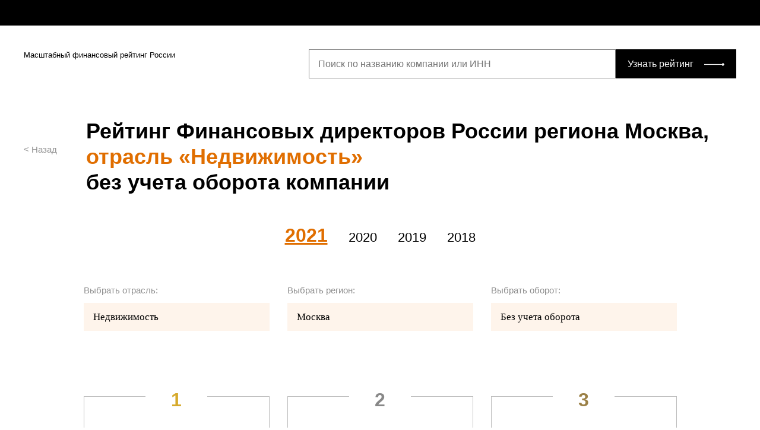

--- FILE ---
content_type: text/html; charset=UTF-8
request_url: https://rating.fd.ru/rating/index?industry=%D0%9D%D0%B5%D0%B4%D0%B2%D0%B8%D0%B6%D0%B8%D0%BC%D0%BE%D1%81%D1%82%D1%8C&region=%D0%9C%D0%BE%D1%81%D0%BA%D0%B2%D0%B0&page=1&ratingIndex=85&per-page=100
body_size: 9720
content:
<!DOCTYPE html>
<html lang="ru-RU">
<head>
    <meta charset="UTF-8"/>
    <meta charset="utf-8">
    <meta name="viewport" content="width=device-width, initial-scale=1, shrink-to-fit=no">
    <title>Рейтинг Финансовых директоров России региона Москва, отрасль «Недвижимость» без учета оборота компании</title>
    <link href="/css/vendor/owlcarousel/owl.carousel.min.css" rel="stylesheet">
<link href="/css/vendor/owlcarousel/owl.theme.default.min.css" rel="stylesheet">
<link href="/css/rating.scheme.css" rel="stylesheet">
<link href="/css/rx-login.css" rel="stylesheet">
<link href="/css/popup.css" rel="stylesheet">
<link href="/css/rating.main.css" rel="stylesheet">
<link href="/css/main-block.css?15062022" rel="stylesheet">    <meta name="csrf-param" content="_csrf">
<meta name="csrf-token" content="I4RjUW_hxipGkMd25TI_UE5poNs2zh6-MovFxfO5jbF6tFM8CpuDZzLWogy3QQhjHluZtBukbtV42K-nnuPEgA==">

    <script>
        var id2UserData = [];
    </script>

    <!-- Yandex.Metrika counter -->
    <script type="text/javascript">
        (function (m, e, t, r, i, k, a) {
            m[i] = m[i] || function () {
                (m[i].a = m[i].a || []).push(arguments)
            };
            m[i].l = 1 * new Date();
            k = e.createElement(t), a = e.getElementsByTagName(t)[0], k.async = 1, k.src = r, a.parentNode.insertBefore(k, a)
        })
        (window, document, "script", "https://mc.yandex.ru/metrika/tag.js", "ym");

        ym(694909, "init", {
            clickmap: true,
            trackLinks: true,
            accurateTrackBounce: true,
            webvisor: true
        });
    </script>

    <!-- start Google Analytics -->
    <script type="text/javascript">
        var _gaq = _gaq || [];
        _gaq.push(['_setAccount', 'UA-1199242-10']);
        _gaq.push(['_setDomainName', '.fd.ru']);
        _gaq.push(['_addOrganic', 'mail.ru', 'q']);
        _gaq.push(['_addOrganic', 'rambler.ru', 'words']);
        _gaq.push(['_addOrganic', 'nova.rambler.ru', 'query']);
        _gaq.push(['_addOrganic', 'nigma.ru', 's']);
        _gaq.push(['_addOrganic', 'blogs.yandex.ru', 'text']);
        _gaq.push(['_addOrganic', 'webalta.ru', 'q']);
        _gaq.push(['_addOrganic', 'aport.ru', 'r']);
        _gaq.push(['_addOrganic', 'akavita.by', 'z']);
        _gaq.push(['_addOrganic', 'meta.ua', 'q']);
        _gaq.push(['_addOrganic', 'bigmir.net', 'q']);
        _gaq.push(['_addOrganic', 'tut.by', 'query']);
        _gaq.push(['_addOrganic', 'all.by', 'query']);
        _gaq.push(['_addOrganic', 'i.ua', 'q']);
        _gaq.push(['_addOrganic', 'online.ua', 'q']);
        _gaq.push(['_addOrganic', 'a.ua', 's']);
        _gaq.push(['_addOrganic', 'ukr.net', 'search_query']);
        _gaq.push(['_addOrganic', 'search.com.ua', 'q']);
        _gaq.push(['_addOrganic', 'search.ua', 'query']);
        _gaq.push(['_addOrganic', 'poisk.ru', 'text']);
        _gaq.push(['_addOrganic', 'km.ru', 'sq']);
        _gaq.push(['_addOrganic', 'liveinternet.ru', 'ask']);
        _gaq.push(['_addOrganic', 'gogo.ru', 'q']);
        _gaq.push(['_addOrganic', 'gde.ru', 'keywords']);
        _gaq.push(['_addOrganic', 'quintura.ru', 'request']);
        _gaq.push(['_addOrganic', 'blogsearch.google.ru', 'q', true]);
        _gaq.push(['_addOrganic', 'google.com.ua', 'q', true]);
        _gaq.push(['_addOrganic', 'images.yandex.ru', 'q', true]);
        _gaq.push(['_addOrganic', 'poisk.ngs.ru', 'q']);
        _gaq.push(['_addOrganic', 'ru.yahoo.com', 'p']);
        _gaq.push(['_addOrganic', 'search.livetool.ru', 'text']);
        _gaq.push(['_addOrganic', 'search.qip.ru', 'query']);
        _gaq.push(['_addOrganic', 'search.ukr.net', 'search_query']);

        _gaq.push(['_trackPageview']);
        _gaq.push(['_trackPageLoadTime']);
        (function () {
            var ga = document.createElement('script');
            ga.type = 'text/javascript';
            ga.async = true;
            ga.src = ('https:' == document.location.protocol ? 'https://ssl' : 'http://www') + '.google-analytics.com/ga.js';
            var s = document.getElementsByTagName('script')[0];
            s.parentNode.insertBefore(ga, s);
        })();
    </script>
    <!-- finish Google Analytics -->
</head>
<body class="page__second">
    <header>
        <a href="/" class="logo__fa">Актион :: Финансы</a>
        <div class="action__container">
            <div class="header__menu" id="loginblock">
            </div>
        </div>
    </header>
    <div>
            <main>
        <div class="wrapper">
                                        <section class="section__header">
                    <a href="/" class="logo__fd">Масштабный финансовый рейтинг России</a>
                    <form class="form__searchrating" id="form__searchrating" action="/search" method="get">
                        <div class="search__rating">
                            <input type="search" name="search__rating" required placeholder="Поиск по названию компании или ИНН">
                            <button type="submit">Узнать рейтинг</button>
                        </div>
                    </form>
                </section>
                    </div>
        
<div class="jumbotron">
    <div class="wrapper">
        <div class="left__cell">
            <a class="back" href="/rating">&lt; Назад</a>            <h1 class="h2">Рейтинг Финансовых директоров России региона Москва, <span class='link__orange'>отрасль «Недвижимость»</span> без учета оборота компании</h1>
        </div>
        <form class="form__rating" method="get" autocomplete="off" action="/rating">
            <div class="rating__years">
                <nav class="rating__yearslist">
                                            <a class="active" href="/rating?year=2021">2021</a>                                            <a class="" href="/rating?year=2020">2020</a>                                            <a class="" href="/rating?year=2019">2019</a>                                            <a class="" href="/rating?year=2018">2018</a>                                    </nav>
                <input type="hidden" name="year" value="2021">
                <div class="rating__tabpanel" role="tabpanel">
                    
<div class="rating__filter">
    <label for="filter__dep">
        <span>Выбрать отрасль:</span>
        <input type="text" name="industry" id="filter__dep"
               value="Недвижимость" readonly>
        <ul>
                            <li><a href="">Все отрасли</a></li>
                            <li><a href="">Сельское хозяйство</a></li>
                            <li><a href="">Добыча полезных ископаемых</a></li>
                            <li><a href="">Производство и промышленность</a></li>
                            <li><a href="">Обеспечение электрической энергией, газом и паром</a></li>
                            <li><a href="">Водоснабжение и утилизации отходов</a></li>
                            <li><a href="">Строительство</a></li>
                            <li><a href="">Торговля оптовая и розничная</a></li>
                            <li><a href="">Транспорт</a></li>
                            <li><a href="">Гостиничный бизнес и общепит</a></li>
                            <li><a href="">Телекоммуникации и связь</a></li>
                            <li><a href="">Финансы и страхование</a></li>
                            <li><a href="">Недвижимость</a></li>
                            <li><a href="">Аудит, консалтинг, научная и техническая деятельность</a></li>
                            <li><a href="">Административная деятельность и дополнительные услуги</a></li>
                            <li><a href="">Государственное управление</a></li>
                            <li><a href="">Образование</a></li>
                            <li><a href="">Здравоохранение</a></li>
                            <li><a href="">Культура</a></li>
                            <li><a href="">Бытовые и прочие услуги</a></li>
                            <li><a href="">Домашние хозяйства</a></li>
                            <li><a href="">Деятельность международных организаций</a></li>
                    </ul>
    </label>
    <label for="filter__reg">
        <span>Выбрать регион:</span>
        <input type="text" name="region" id="filter__reg" value="Москва"
               readonly>
        <ul>
                            <li><a href="">Вся Россия</a></li>
                            <li><a href="">Алтайский край</a></li>
                            <li><a href="">Амурская область</a></li>
                            <li><a href="">Архангельская область</a></li>
                            <li><a href="">Астраханская область</a></li>
                            <li><a href="">Байконур</a></li>
                            <li><a href="">Белгородская область</a></li>
                            <li><a href="">Брянская область</a></li>
                            <li><a href="">Владимирская область</a></li>
                            <li><a href="">Волгоградская область</a></li>
                            <li><a href="">Вологодская область</a></li>
                            <li><a href="">Воронежская область</a></li>
                            <li><a href="">Еврейская автономная область</a></li>
                            <li><a href="">Забайкальский край</a></li>
                            <li><a href="">Ивановская область</a></li>
                            <li><a href="">Иркутская область</a></li>
                            <li><a href="">Кабардино-Балкарская Республика</a></li>
                            <li><a href="">Калининградская область</a></li>
                            <li><a href="">Калужская область</a></li>
                            <li><a href="">Камчатский край</a></li>
                            <li><a href="">Кемеровская область</a></li>
                            <li><a href="">Кировская область</a></li>
                            <li><a href="">Костромская область</a></li>
                            <li><a href="">Краснодарский край</a></li>
                            <li><a href="">Красноярский край</a></li>
                            <li><a href="">Курганская область</a></li>
                            <li><a href="">Курская область</a></li>
                            <li><a href="">Ленинградская область</a></li>
                            <li><a href="">Липецкая область</a></li>
                            <li><a href="">Магаданская область</a></li>
                            <li><a href="">Москва</a></li>
                            <li><a href="">Московская область</a></li>
                            <li><a href="">Мурманская область</a></li>
                            <li><a href="">Ненецкий автономный округ</a></li>
                            <li><a href="">Нижегородская область</a></li>
                            <li><a href="">Новгородская область</a></li>
                            <li><a href="">Новосибирская область</a></li>
                            <li><a href="">Омская область</a></li>
                            <li><a href="">Оренбургская область</a></li>
                            <li><a href="">Орловская область</a></li>
                            <li><a href="">Пензенская область</a></li>
                            <li><a href="">Пермский край</a></li>
                            <li><a href="">Приморский край</a></li>
                            <li><a href="">Псковская область</a></li>
                            <li><a href="">Республика Адыгея</a></li>
                            <li><a href="">Республика Алтай</a></li>
                            <li><a href="">Республика Башкортостан</a></li>
                            <li><a href="">Республика Бурятия</a></li>
                            <li><a href="">Республика Дагестан</a></li>
                            <li><a href="">Республика Ингушетия</a></li>
                            <li><a href="">Республика Калмыкия</a></li>
                            <li><a href="">Республика Карачаево-Черкесия</a></li>
                            <li><a href="">Республика Карелия</a></li>
                            <li><a href="">Республика Коми</a></li>
                            <li><a href="">Республика Крым</a></li>
                            <li><a href="">Республика Марий Эл</a></li>
                            <li><a href="">Республика Мордовия</a></li>
                            <li><a href="">Республика Саха (Якутия)</a></li>
                            <li><a href="">Республика Северная Осетия — Алания</a></li>
                            <li><a href="">Республика Татарстан</a></li>
                            <li><a href="">Республика Тыва</a></li>
                            <li><a href="">Республика Хакасия</a></li>
                            <li><a href="">Ростовская область</a></li>
                            <li><a href="">Рязанская область</a></li>
                            <li><a href="">Самарская область</a></li>
                            <li><a href="">Санкт-Петербург</a></li>
                            <li><a href="">Саратовская область</a></li>
                            <li><a href="">Сахалинская область</a></li>
                            <li><a href="">Свердловская область</a></li>
                            <li><a href="">Севастополь</a></li>
                            <li><a href="">Смоленская область</a></li>
                            <li><a href="">Ставропольский край</a></li>
                            <li><a href="">Тамбовская область</a></li>
                            <li><a href="">Тверская область</a></li>
                            <li><a href="">Томская область</a></li>
                            <li><a href="">Тульская область</a></li>
                            <li><a href="">Тюменская область</a></li>
                            <li><a href="">Удмуртская Республика</a></li>
                            <li><a href="">Ульяновская область</a></li>
                            <li><a href="">Хабаровский край</a></li>
                            <li><a href="">Ханты-Мансийский автономный округ Югра</a></li>
                            <li><a href="">Челябинская область</a></li>
                            <li><a href="">Чеченская республика</a></li>
                            <li><a href="">Чувашская Республика</a></li>
                            <li><a href="">Чукотский автономный округ</a></li>
                            <li><a href="">Ямало-Ненецкий автономный округ</a></li>
                            <li><a href="">Ярославская область</a></li>
                    </ul>
    </label>
    <label for="filter__ret">
        <span>Выбрать оборот:</span>
        <input type="text" name="balance" id="filter__ret" value="Без учета оборота"
               readonly>
        <ul>
                            <li><a href="">Без учета оборота</a></li>
                            <li><a href="">От 0 до 120 млн</a></li>
                            <li><a href="">От 120 до 800 млн</a></li>
                            <li><a href="">От 800 млн до 2 млрд</a></li>
                            <li><a href="">От 2 млрд до 50 млрд</a></li>
                            <li><a href="">От 50 млрд</a></li>
                    </ul>
    </label>
</div>
                    <div class="rating__result active" role="tab" id="2021">
                                                    
<div onclick="document.location.href='/rating/company/1157746314153';">
    <p class="rating__gold">1</p>
    <!--<p class="rating__delta">+25 666</p>-->
    <p class="rating__publish">Финансовый директор</p>
    <p class="rating__laureate">ООО "КАЛИНИНГРАДСКАЯ ГЕНЕРАЦИЯ"</p>
    <p class="rating__score">1075.2 баллов</p>
</div>
                                                    
<div onclick="document.location.href='/rating/company/1047796865380';">
    <p class="rating__silver">2</p>
    <!--<p class="rating__delta">+25 666</p>-->
    <p class="rating__publish">Финансовый директор</p>
    <p class="rating__laureate">ООО "СТ ТАУЭРС"</p>
    <p class="rating__score">1056.2 баллов</p>
</div>
                                                    
<div onclick="document.location.href='/rating/company/1137746017837';">
    <p class="rating__bronze">3</p>
    <!--<p class="rating__delta">+25 666</p>-->
    <p class="rating__publish">Финансовый директор</p>
    <p class="rating__laureate">ООО "РЕЗЕРВ"</p>
    <p class="rating__score">1040.2 баллов</p>
</div>
                                            </div>
                </div>
            </div>
        </form>
    </div>
</div>
<div class="wrapper">
    <ol class="ratinglist">
                    <li class="ratinglist__header">
                <span class="ratinglist_counter"></span>
                <picture class="ratinglist_image"></picture>
                <span class="ratinglist_company">Название компании</span>
                <span class="ratinglist_name">Участник</span>
                <span class="ratinglist_score">Баллы</span>
            </li>
                <li data-key="20923361">
<span class="ratinglist_counter" rating-index="1">1</span>
<picture class="ratinglist_image icon-tag_estate"></picture>
<a href="/rating/company/1157746314153" class="ratinglist_company">
    ООО "КАЛИНИНГРАДСКАЯ ГЕНЕРАЦИЯ"</a>
<span class="ratinglist_name">
    <samp>Финансовый директор</samp>
    <ins class="link__add">
        <a href="" data-target="popup__fio" data-ogrn="1157746314153">Добавить данные</a>
    </ins>
</span>
<span class="ratinglist_score">1075.2</span></li>
<li data-key="20835194">
<span class="ratinglist_counter" rating-index="2">2</span>
<picture class="ratinglist_image icon-tag_estate"></picture>
<a href="/rating/company/1047796865380" class="ratinglist_company">
    ООО "СТ ТАУЭРС"</a>
<span class="ratinglist_name">
    <samp>Финансовый директор</samp>
    <ins class="link__add">
        <a href="" data-target="popup__fio" data-ogrn="1047796865380">Добавить данные</a>
    </ins>
</span>
<span class="ratinglist_score">1056.2</span></li>
<li data-key="20820967">
<span class="ratinglist_counter" rating-index="3">3</span>
<picture class="ratinglist_image icon-tag_estate"></picture>
<a href="/rating/company/1137746017837" class="ratinglist_company">
    ООО "РЕЗЕРВ"</a>
<span class="ratinglist_name">
    <samp>Финансовый директор</samp>
    <ins class="link__add">
        <a href="" data-target="popup__fio" data-ogrn="1137746017837">Добавить данные</a>
    </ins>
</span>
<span class="ratinglist_score">1040.2</span></li>
<li data-key="20823844">
<span class="ratinglist_counter" rating-index="4">4</span>
<picture class="ratinglist_image icon-tag_estate"></picture>
<a href="/rating/company/1087746324929" class="ratinglist_company">
    ООО "ЭКОДОЛЬЕ ДЕВЕЛОПМЕНТ - СПЕЦИАЛИЗИРОВАННЫЙ ЗАСТРОЙЩИК"</a>
<span class="ratinglist_name">
    <samp>Финансовый директор</samp>
    <ins class="link__add">
        <a href="" data-target="popup__fio" data-ogrn="1087746324929">Добавить данные</a>
    </ins>
</span>
<span class="ratinglist_score">1040.2</span></li>
<li data-key="20821898">
<span class="ratinglist_counter" rating-index="5">5</span>
<picture class="ratinglist_image icon-tag_estate"></picture>
<a href="/rating/company/1127746365372" class="ratinglist_company">
    ООО "БРЮСОВ-ЭСТЕЙТ"</a>
<span class="ratinglist_name">
    <samp>Финансовый директор</samp>
    <ins class="link__add">
        <a href="" data-target="popup__fio" data-ogrn="1127746365372">Добавить данные</a>
    </ins>
</span>
<span class="ratinglist_score">1033.2</span></li>
<li data-key="20827511">
<span class="ratinglist_counter" rating-index="6">6</span>
<picture class="ratinglist_image icon-tag_estate"></picture>
<a href="/rating/company/1107746890987" class="ratinglist_company">
    АО "ЦЕНТР-ИНВЕСТ"</a>
<span class="ratinglist_name">
    <samp>Финансовый директор</samp>
    <ins class="link__add">
        <a href="" data-target="popup__fio" data-ogrn="1107746890987">Добавить данные</a>
    </ins>
</span>
<span class="ratinglist_score">1030.2</span></li>
<li data-key="20864480">
<span class="ratinglist_counter" rating-index="7">7</span>
<picture class="ratinglist_image icon-tag_estate"></picture>
<a href="/rating/company/1027709003211" class="ratinglist_company">
    ООО "ТЕОНА"</a>
<span class="ratinglist_name">
    <samp>Финансовый директор</samp>
    <ins class="link__add">
        <a href="" data-target="popup__fio" data-ogrn="1027709003211">Добавить данные</a>
    </ins>
</span>
<span class="ratinglist_score">1029.2</span></li>
<li data-key="20827403">
<span class="ratinglist_counter" rating-index="8">8</span>
<picture class="ratinglist_image icon-tag_estate"></picture>
<a href="/rating/company/1167746550817" class="ratinglist_company">
    ООО "АВРОРА РУС"</a>
<span class="ratinglist_name">
    <samp>Финансовый директор</samp>
    <ins class="link__add">
        <a href="" data-target="popup__fio" data-ogrn="1167746550817">Добавить данные</a>
    </ins>
</span>
<span class="ratinglist_score">1022.2</span></li>
<li data-key="21047376">
<span class="ratinglist_counter" rating-index="9">9</span>
<picture class="ratinglist_image icon-tag_estate"></picture>
<a href="/rating/company/1037703009057" class="ratinglist_company">
    ГУП ГОРОДА МОСКВЫ "ЦЕНТР-СИТИ"</a>
<span class="ratinglist_name">
    <samp>Скоркина Виктория Геннадьевна</samp>
    <ins class="link__add">
        <a href="" data-target="popup__fio" data-ogrn="1037703009057">Добавить данные</a>
    </ins>
</span>
<span class="ratinglist_score">1021.2</span></li>
<li data-key="20822968">
<span class="ratinglist_counter" rating-index="10">10</span>
<picture class="ratinglist_image icon-tag_estate"></picture>
<a href="/rating/company/1067746554281" class="ratinglist_company">
    ООО "ОРИОН"</a>
<span class="ratinglist_name">
    <samp>Финансовый директор</samp>
    <ins class="link__add">
        <a href="" data-target="popup__fio" data-ogrn="1067746554281">Добавить данные</a>
    </ins>
</span>
<span class="ratinglist_score">1021.2</span></li>
<ul class="pagination"><li class="prev disabled"><span>&laquo;</span></li>
<li class="strong"><a href="/rating/index?industry=%D0%9D%D0%B5%D0%B4%D0%B2%D0%B8%D0%B6%D0%B8%D0%BC%D0%BE%D1%81%D1%82%D1%8C&amp;region=%D0%9C%D0%BE%D1%81%D0%BA%D0%B2%D0%B0&amp;page=1&amp;ratingIndex=85&amp;per-page=10" data-page="0">1</a></li>
<li><a href="/rating/index?industry=%D0%9D%D0%B5%D0%B4%D0%B2%D0%B8%D0%B6%D0%B8%D0%BC%D0%BE%D1%81%D1%82%D1%8C&amp;region=%D0%9C%D0%BE%D1%81%D0%BA%D0%B2%D0%B0&amp;page=2&amp;ratingIndex=85&amp;per-page=10" data-page="1">2</a></li>
<li><a href="/rating/index?industry=%D0%9D%D0%B5%D0%B4%D0%B2%D0%B8%D0%B6%D0%B8%D0%BC%D0%BE%D1%81%D1%82%D1%8C&amp;region=%D0%9C%D0%BE%D1%81%D0%BA%D0%B2%D0%B0&amp;page=3&amp;ratingIndex=85&amp;per-page=10" data-page="2">3</a></li>
<li><a href="/rating/index?industry=%D0%9D%D0%B5%D0%B4%D0%B2%D0%B8%D0%B6%D0%B8%D0%BC%D0%BE%D1%81%D1%82%D1%8C&amp;region=%D0%9C%D0%BE%D1%81%D0%BA%D0%B2%D0%B0&amp;page=4&amp;ratingIndex=85&amp;per-page=10" data-page="3">4</a></li>
<li><a href="/rating/index?industry=%D0%9D%D0%B5%D0%B4%D0%B2%D0%B8%D0%B6%D0%B8%D0%BC%D0%BE%D1%81%D1%82%D1%8C&amp;region=%D0%9C%D0%BE%D1%81%D0%BA%D0%B2%D0%B0&amp;page=5&amp;ratingIndex=85&amp;per-page=10" data-page="4">5</a></li>
<li><a href="/rating/index?industry=%D0%9D%D0%B5%D0%B4%D0%B2%D0%B8%D0%B6%D0%B8%D0%BC%D0%BE%D1%81%D1%82%D1%8C&amp;region=%D0%9C%D0%BE%D1%81%D0%BA%D0%B2%D0%B0&amp;page=6&amp;ratingIndex=85&amp;per-page=10" data-page="5">6</a></li>
<li><a href="/rating/index?industry=%D0%9D%D0%B5%D0%B4%D0%B2%D0%B8%D0%B6%D0%B8%D0%BC%D0%BE%D1%81%D1%82%D1%8C&amp;region=%D0%9C%D0%BE%D1%81%D0%BA%D0%B2%D0%B0&amp;page=7&amp;ratingIndex=85&amp;per-page=10" data-page="6">7</a></li>
<li><a href="/rating/index?industry=%D0%9D%D0%B5%D0%B4%D0%B2%D0%B8%D0%B6%D0%B8%D0%BC%D0%BE%D1%81%D1%82%D1%8C&amp;region=%D0%9C%D0%BE%D1%81%D0%BA%D0%B2%D0%B0&amp;page=8&amp;ratingIndex=85&amp;per-page=10" data-page="7">8</a></li>
<li><a href="/rating/index?industry=%D0%9D%D0%B5%D0%B4%D0%B2%D0%B8%D0%B6%D0%B8%D0%BC%D0%BE%D1%81%D1%82%D1%8C&amp;region=%D0%9C%D0%BE%D1%81%D0%BA%D0%B2%D0%B0&amp;page=9&amp;ratingIndex=85&amp;per-page=10" data-page="8">9</a></li>
<li><a href="/rating/index?industry=%D0%9D%D0%B5%D0%B4%D0%B2%D0%B8%D0%B6%D0%B8%D0%BC%D0%BE%D1%81%D1%82%D1%8C&amp;region=%D0%9C%D0%BE%D1%81%D0%BA%D0%B2%D0%B0&amp;page=10&amp;ratingIndex=85&amp;per-page=10" data-page="9">10</a></li>
<li class="next"><a href="/rating/index?industry=%D0%9D%D0%B5%D0%B4%D0%B2%D0%B8%D0%B6%D0%B8%D0%BC%D0%BE%D1%81%D1%82%D1%8C&amp;region=%D0%9C%D0%BE%D1%81%D0%BA%D0%B2%D0%B0&amp;page=2&amp;ratingIndex=85&amp;per-page=10" data-page="1">&raquo;</a></li></ul>    </ol>
</div>    </main>
    </div>
    <div class="popup popup__fio" id="popup__fio">
        <div class="popup__content">
            <div class="popup__close"></div>
            <div class="popup__body">
                <div class="popup__header">Добавить финансового директора</div>
                <form id="changename">
                    <label>Фамилия Имя Отчество</label>
                    <input type="text" name="fullname" placeholder="Иванов Иван Иванович">
                    <label>Должность</label>
                    <input type="text" name="post" placeholder="Финансовый директор">
                    <label>Общий стаж, лет</label>
                    <input type="number" name="experience" placeholder="10">
                    <label>Дата начала работы</label>
                    <input type="date" name="date" placeholder="12.03.2005">
                    <label>Город</label>
                    <input type="text" name="city" placeholder="Москва">
                    <input type="hidden" name="bitrix_id" value="0">
                    <!--<input type="text" name="phone" placeholder="Телефон">
                    <input type="text" name="email" placeholder="Email">-->
                    <input type="hidden" name="ogrn">
                    <button type="submit" class="button_black">Добавить</button>
                    <p class="success">Ваши данные отправлены на модерацию, в течение 24 часов будут опубликованы в
                        рейтинге</p>
                </form>
            </div>
        </div>
    </div>
    <footer>
        <section class="wrapper">
            <div class="footer__menu">
                <img src="/img/fd_r_logo.png" alt="Финансовый директор :: Рейтинг">
                <nav>
                    <a href="/page/faq">FAQ</a>                    <a href="/page/short">Методика</a>                    <a href="mailto:rating-fd@fd.ru">Контакты</a>                    <a href="mailto:rating-fd@fd.ru">Рекламодателям</a>                </nav>
                <a href="/" class="button__orange">Узнать рейтинг</a>
            </div>
            <div class="footer__copy">
                <p class="copy__policy">Все права защищены. Полное или частичное копирование любых материалов сайта
                    возможно только с письменного разрешения редакции. Нарушение авторских прав влечет за собой
                    ответственность в соответствии с законодательством РФ. Настоящий сайт не является средством массовой
                    информации. Любое использование материалов допускается только при наличии гиперссылки</p>
                <p class="copy__af">© Актион-Финансы, 2026</p>
            </div>
        </section>
    </footer>
<script src="/js/jquery-3.3.1.min.js"></script>
<script src="/js/vendor/owlcarousel/owl.carousel.min.js"></script>
<script src="/js/chart.js"></script>
<script src="/js/util.js"></script>
<script src="/js/rating.custom.js"></script>
<script src="/js/popup.js"></script>
<script src="/js/rating.main.js"></script>
<script type="text/javascript" src="https://vk.com/js/api/share.js?93" charset="windows-1251"></script>


<script>
    window.landingConfigs = {};
    window.landingConfigs.rootUrl = 'https://rating.fd.ru';
    window.landingConfigs.app = 'rating-fd-ru';
    window.landingConfigs.appId = 22;
    window.landingConfigs.callbackUrl = 'http%3A%2F%2Frating.fd.ru%2Frating%2Findex%3Findustry%3D%25D0%259D%25D0%25B5%25D0%25B4%25D0%25B2%25D0%25B8%25D0%25B6%25D0%25B8%25D0%25BC%25D0%25BE%25D1%2581%25D1%2582%25D1%258C%26region%3D%25D0%259C%25D0%25BE%25D1%2581%25D0%25BA%25D0%25B2%25D0%25B0%26page%3D1%26ratingIndex%3D85%26per-page%3D100';
    window.landingConfigs.form = 4;
    window.landingConfigs.rand = '9bf08563c3041517a965197bb670b9f7';
    window.landingConfigs.sig = 'd841a9b37679ee34be46d577be8a365e';
</script>

<noscript>
    <div><img src="https://mc.yandex.ru/watch/694909" style="position:absolute; left:-9999px;" alt=""/></div>
</noscript>
<!-- /Yandex.Metrika counter -->
<script type="text/javascript">
    var APP_ID = 22;
    var EMV_ID = 145;
    window.ID2_SITE_USER_ID = 0;
    var BLOCK_LOGIN = false;
    var senddata_login=false;
    var senddata_logout=false;
    var iduser = null;
    var id2user = {};

    function onActionEventsLoad() {
        window.ActionEvents.init({
            publicationCode: EMV_ID,
        });
    }

    function connectFallbackLoader() {
        var script = document.createElement('script');

        script.async = true;
        script.src = 'https://s3.action-media.ru/widgets/loader.js';
        script.onload = onLoadLoaderScript;

        document.getElementsByTagName('head')[0].appendChild(script);
    }

    //Подключаем loader
    function connectLoader() {
        var script = document.createElement('script');

        script.async = true;
        script.src = 'https://cdn.action-mcfr.ru/widgets/loader.js';
        script.onload = onLoadLoaderScript;

        document.getElementsByTagName('head')[0].appendChild(script);
    }

    //Загружаем виджет
    function onLoadLoaderScript() {
        window.WidgetLoader.load({ name: 'authButtonExternal' }, onAuthButtonLoad); // кнопка
        window.WidgetLoader.load({ name: 'marketingLib' }, onActionEventsLoad); // отправка событий
    }

    //Инициализируем виджет - на момент инициализации html элемент с id передаваемым в loginblock, должен быть доступен
    function onAuthButtonLoad() {
        window.ActionAuthButtonExternal.init({
            appid: APP_ID,
            emid: EMV_ID,
            user: iduser,
            loginblock: 'loginblock',
            theme: 'ss',
            supportlink: 'https://id2.action-media.ru/Feedback',
            reglink: 'https://id2.action-media.ru/Account/Registration?appid=22&callbackurl=http%3A%2F%2Frating.fd.ru%2Frating%2Findex%3Findustry%3D%25D0%259D%25D0%25B5%25D0%25B4%25D0%25B2%25D0%25B8%25D0%25B6%25D0%25B8%25D0%25BC%25D0%25BE%25D1%2581%25D1%2582%25D1%258C%26region%3D%25D0%259C%25D0%25BE%25D1%2581%25D0%25BA%25D0%25B2%25D0%25B0%26page%3D1%26ratingIndex%3D85%26per-page%3D100&form=4&rand=9bf08563c3041517a965197bb670b9f7&sig=d841a9b37679ee34be46d577be8a365e',
            mode: 'prod',
            onUserChange: onUserChange,
            onTokenChange: onTokenChange,

        });


    }

    function onUserChange(a){
        window.ID2_SITE_USER_ID = a['id'];
    };

    function onTokenChange(a){
        window.userIdToken=window.ActionAuthButtonExternal.getTokenValue();
    };

    connectLoader();
</script>
<div class='popupauth'>
    <div class="form-close"></div>
    <div class="pop_up_block">
        <div id="rx-inline-block" style="width: 100%;">
            <form accept-charset="utf-8" action="https://id2.action-media.ru/Account/Login"
                  class="rx-box rx-box-inline rx-form" id="rx-form" method="POST" name="MainForm">
                <input name="appid" type="hidden" value="22"/>
                <input name="sig" type="hidden" value="d841a9b37679ee34be46d577be8a365e"/>
                <input name="rand" type="hidden" value="9bf08563c3041517a965197bb670b9f7"/>
                <input name="callbackurl" type="hidden" value="http%3A%2F%2Frating.fd.ru%2Frating%2Findex%3Findustry%3D%25D0%259D%25D0%25B5%25D0%25B4%25D0%25B2%25D0%25B8%25D0%25B6%25D0%25B8%25D0%25BC%25D0%25BE%25D1%2581%25D1%2582%25D1%258C%26region%3D%25D0%259C%25D0%25BE%25D1%2581%25D0%25BA%25D0%25B2%25D0%25B0%26page%3D1%26ratingIndex%3D85%26per-page%3D100"/>
                <div class="rx-box-main">
                    <div class="rx-h1">Зарегистрируйтесь на сайте, чтобы добавить данные о финансовом директоре!</div>
                    <div class="rx-p"><p class="rx-p">Рейтинг финансового директора специальный проект Актион Финансы.
                            После регистрации вы сможете оформить пробный доступ к журналу «Финансовый директор»,
                            Системе «Финансовый директор», Сервису «Финансовый директор: Контрагенты» и Высшей школе
                            финансового директора. А также пользоваться сайтом fd.ru и остальными проектами</p></div>
                    <div class="rx-cascade">
                        <div class="rx-cascade-1">
                            <div class="rx-h2">У меня есть пароль</div>
                            <div class="rx-textbox-group">
                                <input class="rx-textbox rx-first" id="rx-user-field" name="login"
                                       placeholder="Эл. почта или логин" type="text"/>
                                <div class="rx-textbox-append rx-last" id="rx-pass-reading">
                                    <input class="rx-textbox" id="rx-pass-field" name="pass" placeholder="Пароль"
                                           type="password"/>
                                    <div class="rx-textbox-addon">
                                        <span class="rx-link rx-link-black rx-link-pseudo"
                                              id="rx-pass-remind">напомнить</span></div>
                                </div>
                                <div class="rx-textbox-append rx-transparent rx-hidden rx-last" id="rx-pass-reminding">
                                    <span class="rx-textbox">Пароль отправлен на почту</span>
                                    <div class="rx-textbox-addon">
                                        <span class="rx-whatever" id="rx-pass-read">Ввести</span></div>
                                </div>
                            </div>
                        </div>
                        <div class="rx-cascade-2">
                        </div>
                        <div class="rx-cascade-3">
                            <div class="rx-h2"> Я тут впервые</div>
                            <div class="rx-h2">
                                <a class="rx-link rx-button-yellow rx-registration paywall-reg-button"
                                   href="https://id2.action-media.ru/Account/Registration?appid=22&callbackurl=http%3A%2F%2Frating.fd.ru%2Frating%2Findex%3Findustry%3D%25D0%259D%25D0%25B5%25D0%25B4%25D0%25B2%25D0%25B8%25D0%25B6%25D0%25B8%25D0%25BC%25D0%25BE%25D1%2581%25D1%2582%25D1%258C%26region%3D%25D0%259C%25D0%25BE%25D1%2581%25D0%25BA%25D0%25B2%25D0%25B0%26page%3D1%26ratingIndex%3D85%26per-page%3D100&form=4&rand=9bf08563c3041517a965197bb670b9f7&sig=d841a9b37679ee34be46d577be8a365e"
                                   rel="nofollow">
                                    <span>Зарегистрироваться</span>
                                </a>
                            </div>
                            <div class="rx__smalltitle">
                                И получить доступ на сайт<br/>
                                Займет минуту!
                            </div>
                        </div>
                    </div>
                    <div class="rx-cascade">
                        <div class="rx-cascade-1 rx-cascade-hint">
                            <div class="rx-submit">
                                <div class="rx-submit-hint rx-hidden" id="rx-hint-empty-user">
                                    Введите эл.&nbsp;почту или логин
                                </div>
                                <div class="rx-submit-hint rx-hidden" id="rx-hint-wrong-user">
                                    Неизвестная почта или логин
                                </div>
                                <div class="rx-submit-hint rx-hidden" id="rx-hint-wrong-pass">
                                    Неизвестная почта или&nbsp;логин
                                </div>
                                <div class="rx-submit-hint rx-hidden" id="rx-hint-empty-pass">
                                    Введите пароль
                                </div>
                            </div>
                        </div>
                        <div class="rx-cascade-2">
                        </div>
                    </div>
                    <div class="rx-cascade">
                        <div class="rx-submit">
                            <button class="rx-button rx-button-branded rx-button-large" id="rx-form-submit"
                                    type="submit">Войти
                            </button>
                            <div class="soc-reg-auth-container">
                                <div class="text-container h-hidden-mobile">или</div>
                                <div class="button-container" style="padding-top: 0;">
                                    <div class="id2-soc id2-socreg-vk"></div>
                                    <div class="id2-soc id2-socreg-fb"></div>
                                    <div class="id2-soc id2-socreg-ok"></div>
                                    <div class="id2-soc id2-socreg-ma"></div>
                                    <div class="id2-soc id2-socreg-go"></div>
                                    <div class="id2-soc id2-socreg-ya"></div>
                                </div>
                            </div>
                        </div>
                    </div>
                </div>
                <div class="rx-box-footer rx-footer rx-footer-inline">
                    <div class="rx-logo rx-logo-bravo">
                        &lt;Актион&gt;
                    </div>
                    Медиагруппа и сеть профессиональных сайтов
                </div>
            </form>
        </div>
    </div>
</div>
<div class="fancy-overlay"></div>
</body>
</html>


--- FILE ---
content_type: text/html; charset=UTF-8
request_url: https://rating.fd.ru/rating/index?csopid=48558605-e3b9-4614-9712-9467f20a04b7&industry=%D0%9D%D0%B5%D0%B4%D0%B2%D0%B8%D0%B6%D0%B8%D0%BC%D0%BE%D1%81%D1%82%D1%8C&page=1&per-page=100&ratingIndex=85&region=%D0%9C%D0%BE%D1%81%D0%BA%D0%B2%D0%B0&targetcookiesync=13c31fa6-f061-4ee2-8d4d-a0306d811022
body_size: 9872
content:
<!DOCTYPE html>
<html lang="ru-RU">
<head>
    <meta charset="UTF-8"/>
    <meta charset="utf-8">
    <meta name="viewport" content="width=device-width, initial-scale=1, shrink-to-fit=no">
    <title>Рейтинг Финансовых директоров России региона Москва, отрасль «Недвижимость» без учета оборота компании</title>
    <link href="/css/vendor/owlcarousel/owl.carousel.min.css" rel="stylesheet">
<link href="/css/vendor/owlcarousel/owl.theme.default.min.css" rel="stylesheet">
<link href="/css/rating.scheme.css" rel="stylesheet">
<link href="/css/rx-login.css" rel="stylesheet">
<link href="/css/popup.css" rel="stylesheet">
<link href="/css/rating.main.css" rel="stylesheet">
<link href="/css/main-block.css?15062022" rel="stylesheet">    <meta name="csrf-param" content="_csrf">
<meta name="csrf-token" content="6joAge6L2jYAT0sMg0XSeRhpcZwnnwqRZzfef5vIro6zCjDsi_Gfe3QJLnbRNuVKSFtI8wr1evotZLQd9pLnvw==">

    <script>
        var id2UserData = [];
    </script>

    <!-- Yandex.Metrika counter -->
    <script type="text/javascript">
        (function (m, e, t, r, i, k, a) {
            m[i] = m[i] || function () {
                (m[i].a = m[i].a || []).push(arguments)
            };
            m[i].l = 1 * new Date();
            k = e.createElement(t), a = e.getElementsByTagName(t)[0], k.async = 1, k.src = r, a.parentNode.insertBefore(k, a)
        })
        (window, document, "script", "https://mc.yandex.ru/metrika/tag.js", "ym");

        ym(694909, "init", {
            clickmap: true,
            trackLinks: true,
            accurateTrackBounce: true,
            webvisor: true
        });
    </script>

    <!-- start Google Analytics -->
    <script type="text/javascript">
        var _gaq = _gaq || [];
        _gaq.push(['_setAccount', 'UA-1199242-10']);
        _gaq.push(['_setDomainName', '.fd.ru']);
        _gaq.push(['_addOrganic', 'mail.ru', 'q']);
        _gaq.push(['_addOrganic', 'rambler.ru', 'words']);
        _gaq.push(['_addOrganic', 'nova.rambler.ru', 'query']);
        _gaq.push(['_addOrganic', 'nigma.ru', 's']);
        _gaq.push(['_addOrganic', 'blogs.yandex.ru', 'text']);
        _gaq.push(['_addOrganic', 'webalta.ru', 'q']);
        _gaq.push(['_addOrganic', 'aport.ru', 'r']);
        _gaq.push(['_addOrganic', 'akavita.by', 'z']);
        _gaq.push(['_addOrganic', 'meta.ua', 'q']);
        _gaq.push(['_addOrganic', 'bigmir.net', 'q']);
        _gaq.push(['_addOrganic', 'tut.by', 'query']);
        _gaq.push(['_addOrganic', 'all.by', 'query']);
        _gaq.push(['_addOrganic', 'i.ua', 'q']);
        _gaq.push(['_addOrganic', 'online.ua', 'q']);
        _gaq.push(['_addOrganic', 'a.ua', 's']);
        _gaq.push(['_addOrganic', 'ukr.net', 'search_query']);
        _gaq.push(['_addOrganic', 'search.com.ua', 'q']);
        _gaq.push(['_addOrganic', 'search.ua', 'query']);
        _gaq.push(['_addOrganic', 'poisk.ru', 'text']);
        _gaq.push(['_addOrganic', 'km.ru', 'sq']);
        _gaq.push(['_addOrganic', 'liveinternet.ru', 'ask']);
        _gaq.push(['_addOrganic', 'gogo.ru', 'q']);
        _gaq.push(['_addOrganic', 'gde.ru', 'keywords']);
        _gaq.push(['_addOrganic', 'quintura.ru', 'request']);
        _gaq.push(['_addOrganic', 'blogsearch.google.ru', 'q', true]);
        _gaq.push(['_addOrganic', 'google.com.ua', 'q', true]);
        _gaq.push(['_addOrganic', 'images.yandex.ru', 'q', true]);
        _gaq.push(['_addOrganic', 'poisk.ngs.ru', 'q']);
        _gaq.push(['_addOrganic', 'ru.yahoo.com', 'p']);
        _gaq.push(['_addOrganic', 'search.livetool.ru', 'text']);
        _gaq.push(['_addOrganic', 'search.qip.ru', 'query']);
        _gaq.push(['_addOrganic', 'search.ukr.net', 'search_query']);

        _gaq.push(['_trackPageview']);
        _gaq.push(['_trackPageLoadTime']);
        (function () {
            var ga = document.createElement('script');
            ga.type = 'text/javascript';
            ga.async = true;
            ga.src = ('https:' == document.location.protocol ? 'https://ssl' : 'http://www') + '.google-analytics.com/ga.js';
            var s = document.getElementsByTagName('script')[0];
            s.parentNode.insertBefore(ga, s);
        })();
    </script>
    <!-- finish Google Analytics -->
</head>
<body class="page__second">
    <header>
        <a href="/" class="logo__fa">Актион :: Финансы</a>
        <div class="action__container">
            <div class="header__menu" id="loginblock">
            </div>
        </div>
    </header>
    <div>
            <main>
        <div class="wrapper">
                                        <section class="section__header">
                    <a href="/" class="logo__fd">Масштабный финансовый рейтинг России</a>
                    <form class="form__searchrating" id="form__searchrating" action="/search" method="get">
                        <div class="search__rating">
                            <input type="search" name="search__rating" required placeholder="Поиск по названию компании или ИНН">
                            <button type="submit">Узнать рейтинг</button>
                        </div>
                    </form>
                </section>
                    </div>
        
<div class="jumbotron">
    <div class="wrapper">
        <div class="left__cell">
            <a class="back" href="https://rating.fd.ru/rating/index?industry=%D0%9D%D0%B5%D0%B4%D0%B2%D0%B8%D0%B6%D0%B8%D0%BC%D0%BE%D1%81%D1%82%D1%8C&amp;region=%D0%9C%D0%BE%D1%81%D0%BA%D0%B2%D0%B0&amp;page=1&amp;ratingIndex=85&amp;per-page=100">&lt; Назад</a>            <h1 class="h2">Рейтинг Финансовых директоров России региона Москва, <span class='link__orange'>отрасль «Недвижимость»</span> без учета оборота компании</h1>
        </div>
        <form class="form__rating" method="get" autocomplete="off" action="/rating">
            <div class="rating__years">
                <nav class="rating__yearslist">
                                            <a class="active" href="/rating?year=2021">2021</a>                                            <a class="" href="/rating?year=2020">2020</a>                                            <a class="" href="/rating?year=2019">2019</a>                                            <a class="" href="/rating?year=2018">2018</a>                                    </nav>
                <input type="hidden" name="year" value="2021">
                <div class="rating__tabpanel" role="tabpanel">
                    
<div class="rating__filter">
    <label for="filter__dep">
        <span>Выбрать отрасль:</span>
        <input type="text" name="industry" id="filter__dep"
               value="Недвижимость" readonly>
        <ul>
                            <li><a href="">Все отрасли</a></li>
                            <li><a href="">Сельское хозяйство</a></li>
                            <li><a href="">Добыча полезных ископаемых</a></li>
                            <li><a href="">Производство и промышленность</a></li>
                            <li><a href="">Обеспечение электрической энергией, газом и паром</a></li>
                            <li><a href="">Водоснабжение и утилизации отходов</a></li>
                            <li><a href="">Строительство</a></li>
                            <li><a href="">Торговля оптовая и розничная</a></li>
                            <li><a href="">Транспорт</a></li>
                            <li><a href="">Гостиничный бизнес и общепит</a></li>
                            <li><a href="">Телекоммуникации и связь</a></li>
                            <li><a href="">Финансы и страхование</a></li>
                            <li><a href="">Недвижимость</a></li>
                            <li><a href="">Аудит, консалтинг, научная и техническая деятельность</a></li>
                            <li><a href="">Административная деятельность и дополнительные услуги</a></li>
                            <li><a href="">Государственное управление</a></li>
                            <li><a href="">Образование</a></li>
                            <li><a href="">Здравоохранение</a></li>
                            <li><a href="">Культура</a></li>
                            <li><a href="">Бытовые и прочие услуги</a></li>
                            <li><a href="">Домашние хозяйства</a></li>
                            <li><a href="">Деятельность международных организаций</a></li>
                    </ul>
    </label>
    <label for="filter__reg">
        <span>Выбрать регион:</span>
        <input type="text" name="region" id="filter__reg" value="Москва"
               readonly>
        <ul>
                            <li><a href="">Вся Россия</a></li>
                            <li><a href="">Алтайский край</a></li>
                            <li><a href="">Амурская область</a></li>
                            <li><a href="">Архангельская область</a></li>
                            <li><a href="">Астраханская область</a></li>
                            <li><a href="">Байконур</a></li>
                            <li><a href="">Белгородская область</a></li>
                            <li><a href="">Брянская область</a></li>
                            <li><a href="">Владимирская область</a></li>
                            <li><a href="">Волгоградская область</a></li>
                            <li><a href="">Вологодская область</a></li>
                            <li><a href="">Воронежская область</a></li>
                            <li><a href="">Еврейская автономная область</a></li>
                            <li><a href="">Забайкальский край</a></li>
                            <li><a href="">Ивановская область</a></li>
                            <li><a href="">Иркутская область</a></li>
                            <li><a href="">Кабардино-Балкарская Республика</a></li>
                            <li><a href="">Калининградская область</a></li>
                            <li><a href="">Калужская область</a></li>
                            <li><a href="">Камчатский край</a></li>
                            <li><a href="">Кемеровская область</a></li>
                            <li><a href="">Кировская область</a></li>
                            <li><a href="">Костромская область</a></li>
                            <li><a href="">Краснодарский край</a></li>
                            <li><a href="">Красноярский край</a></li>
                            <li><a href="">Курганская область</a></li>
                            <li><a href="">Курская область</a></li>
                            <li><a href="">Ленинградская область</a></li>
                            <li><a href="">Липецкая область</a></li>
                            <li><a href="">Магаданская область</a></li>
                            <li><a href="">Москва</a></li>
                            <li><a href="">Московская область</a></li>
                            <li><a href="">Мурманская область</a></li>
                            <li><a href="">Ненецкий автономный округ</a></li>
                            <li><a href="">Нижегородская область</a></li>
                            <li><a href="">Новгородская область</a></li>
                            <li><a href="">Новосибирская область</a></li>
                            <li><a href="">Омская область</a></li>
                            <li><a href="">Оренбургская область</a></li>
                            <li><a href="">Орловская область</a></li>
                            <li><a href="">Пензенская область</a></li>
                            <li><a href="">Пермский край</a></li>
                            <li><a href="">Приморский край</a></li>
                            <li><a href="">Псковская область</a></li>
                            <li><a href="">Республика Адыгея</a></li>
                            <li><a href="">Республика Алтай</a></li>
                            <li><a href="">Республика Башкортостан</a></li>
                            <li><a href="">Республика Бурятия</a></li>
                            <li><a href="">Республика Дагестан</a></li>
                            <li><a href="">Республика Ингушетия</a></li>
                            <li><a href="">Республика Калмыкия</a></li>
                            <li><a href="">Республика Карачаево-Черкесия</a></li>
                            <li><a href="">Республика Карелия</a></li>
                            <li><a href="">Республика Коми</a></li>
                            <li><a href="">Республика Крым</a></li>
                            <li><a href="">Республика Марий Эл</a></li>
                            <li><a href="">Республика Мордовия</a></li>
                            <li><a href="">Республика Саха (Якутия)</a></li>
                            <li><a href="">Республика Северная Осетия — Алания</a></li>
                            <li><a href="">Республика Татарстан</a></li>
                            <li><a href="">Республика Тыва</a></li>
                            <li><a href="">Республика Хакасия</a></li>
                            <li><a href="">Ростовская область</a></li>
                            <li><a href="">Рязанская область</a></li>
                            <li><a href="">Самарская область</a></li>
                            <li><a href="">Санкт-Петербург</a></li>
                            <li><a href="">Саратовская область</a></li>
                            <li><a href="">Сахалинская область</a></li>
                            <li><a href="">Свердловская область</a></li>
                            <li><a href="">Севастополь</a></li>
                            <li><a href="">Смоленская область</a></li>
                            <li><a href="">Ставропольский край</a></li>
                            <li><a href="">Тамбовская область</a></li>
                            <li><a href="">Тверская область</a></li>
                            <li><a href="">Томская область</a></li>
                            <li><a href="">Тульская область</a></li>
                            <li><a href="">Тюменская область</a></li>
                            <li><a href="">Удмуртская Республика</a></li>
                            <li><a href="">Ульяновская область</a></li>
                            <li><a href="">Хабаровский край</a></li>
                            <li><a href="">Ханты-Мансийский автономный округ Югра</a></li>
                            <li><a href="">Челябинская область</a></li>
                            <li><a href="">Чеченская республика</a></li>
                            <li><a href="">Чувашская Республика</a></li>
                            <li><a href="">Чукотский автономный округ</a></li>
                            <li><a href="">Ямало-Ненецкий автономный округ</a></li>
                            <li><a href="">Ярославская область</a></li>
                    </ul>
    </label>
    <label for="filter__ret">
        <span>Выбрать оборот:</span>
        <input type="text" name="balance" id="filter__ret" value="Без учета оборота"
               readonly>
        <ul>
                            <li><a href="">Без учета оборота</a></li>
                            <li><a href="">От 0 до 120 млн</a></li>
                            <li><a href="">От 120 до 800 млн</a></li>
                            <li><a href="">От 800 млн до 2 млрд</a></li>
                            <li><a href="">От 2 млрд до 50 млрд</a></li>
                            <li><a href="">От 50 млрд</a></li>
                    </ul>
    </label>
</div>
                    <div class="rating__result active" role="tab" id="2021">
                                                    
<div onclick="document.location.href='/rating/company/1157746314153';">
    <p class="rating__gold">1</p>
    <!--<p class="rating__delta">+25 666</p>-->
    <p class="rating__publish">Финансовый директор</p>
    <p class="rating__laureate">ООО "КАЛИНИНГРАДСКАЯ ГЕНЕРАЦИЯ"</p>
    <p class="rating__score">1075.2 баллов</p>
</div>
                                                    
<div onclick="document.location.href='/rating/company/1047796865380';">
    <p class="rating__silver">2</p>
    <!--<p class="rating__delta">+25 666</p>-->
    <p class="rating__publish">Финансовый директор</p>
    <p class="rating__laureate">ООО "СТ ТАУЭРС"</p>
    <p class="rating__score">1056.2 баллов</p>
</div>
                                                    
<div onclick="document.location.href='/rating/company/1137746017837';">
    <p class="rating__bronze">3</p>
    <!--<p class="rating__delta">+25 666</p>-->
    <p class="rating__publish">Финансовый директор</p>
    <p class="rating__laureate">ООО "РЕЗЕРВ"</p>
    <p class="rating__score">1040.2 баллов</p>
</div>
                                            </div>
                </div>
            </div>
        </form>
    </div>
</div>
<div class="wrapper">
    <ol class="ratinglist">
                    <li class="ratinglist__header">
                <span class="ratinglist_counter"></span>
                <picture class="ratinglist_image"></picture>
                <span class="ratinglist_company">Название компании</span>
                <span class="ratinglist_name">Участник</span>
                <span class="ratinglist_score">Баллы</span>
            </li>
                <li data-key="20923361">
<span class="ratinglist_counter" rating-index="1">1</span>
<picture class="ratinglist_image icon-tag_estate"></picture>
<a href="/rating/company/1157746314153" class="ratinglist_company">
    ООО "КАЛИНИНГРАДСКАЯ ГЕНЕРАЦИЯ"</a>
<span class="ratinglist_name">
    <samp>Финансовый директор</samp>
    <ins class="link__add">
        <a href="" data-target="popup__fio" data-ogrn="1157746314153">Добавить данные</a>
    </ins>
</span>
<span class="ratinglist_score">1075.2</span></li>
<li data-key="20835194">
<span class="ratinglist_counter" rating-index="2">2</span>
<picture class="ratinglist_image icon-tag_estate"></picture>
<a href="/rating/company/1047796865380" class="ratinglist_company">
    ООО "СТ ТАУЭРС"</a>
<span class="ratinglist_name">
    <samp>Финансовый директор</samp>
    <ins class="link__add">
        <a href="" data-target="popup__fio" data-ogrn="1047796865380">Добавить данные</a>
    </ins>
</span>
<span class="ratinglist_score">1056.2</span></li>
<li data-key="20820967">
<span class="ratinglist_counter" rating-index="3">3</span>
<picture class="ratinglist_image icon-tag_estate"></picture>
<a href="/rating/company/1137746017837" class="ratinglist_company">
    ООО "РЕЗЕРВ"</a>
<span class="ratinglist_name">
    <samp>Финансовый директор</samp>
    <ins class="link__add">
        <a href="" data-target="popup__fio" data-ogrn="1137746017837">Добавить данные</a>
    </ins>
</span>
<span class="ratinglist_score">1040.2</span></li>
<li data-key="20823844">
<span class="ratinglist_counter" rating-index="4">4</span>
<picture class="ratinglist_image icon-tag_estate"></picture>
<a href="/rating/company/1087746324929" class="ratinglist_company">
    ООО "ЭКОДОЛЬЕ ДЕВЕЛОПМЕНТ - СПЕЦИАЛИЗИРОВАННЫЙ ЗАСТРОЙЩИК"</a>
<span class="ratinglist_name">
    <samp>Финансовый директор</samp>
    <ins class="link__add">
        <a href="" data-target="popup__fio" data-ogrn="1087746324929">Добавить данные</a>
    </ins>
</span>
<span class="ratinglist_score">1040.2</span></li>
<li data-key="20821898">
<span class="ratinglist_counter" rating-index="5">5</span>
<picture class="ratinglist_image icon-tag_estate"></picture>
<a href="/rating/company/1127746365372" class="ratinglist_company">
    ООО "БРЮСОВ-ЭСТЕЙТ"</a>
<span class="ratinglist_name">
    <samp>Финансовый директор</samp>
    <ins class="link__add">
        <a href="" data-target="popup__fio" data-ogrn="1127746365372">Добавить данные</a>
    </ins>
</span>
<span class="ratinglist_score">1033.2</span></li>
<li data-key="20827511">
<span class="ratinglist_counter" rating-index="6">6</span>
<picture class="ratinglist_image icon-tag_estate"></picture>
<a href="/rating/company/1107746890987" class="ratinglist_company">
    АО "ЦЕНТР-ИНВЕСТ"</a>
<span class="ratinglist_name">
    <samp>Финансовый директор</samp>
    <ins class="link__add">
        <a href="" data-target="popup__fio" data-ogrn="1107746890987">Добавить данные</a>
    </ins>
</span>
<span class="ratinglist_score">1030.2</span></li>
<li data-key="20864480">
<span class="ratinglist_counter" rating-index="7">7</span>
<picture class="ratinglist_image icon-tag_estate"></picture>
<a href="/rating/company/1027709003211" class="ratinglist_company">
    ООО "ТЕОНА"</a>
<span class="ratinglist_name">
    <samp>Финансовый директор</samp>
    <ins class="link__add">
        <a href="" data-target="popup__fio" data-ogrn="1027709003211">Добавить данные</a>
    </ins>
</span>
<span class="ratinglist_score">1029.2</span></li>
<li data-key="20827403">
<span class="ratinglist_counter" rating-index="8">8</span>
<picture class="ratinglist_image icon-tag_estate"></picture>
<a href="/rating/company/1167746550817" class="ratinglist_company">
    ООО "АВРОРА РУС"</a>
<span class="ratinglist_name">
    <samp>Финансовый директор</samp>
    <ins class="link__add">
        <a href="" data-target="popup__fio" data-ogrn="1167746550817">Добавить данные</a>
    </ins>
</span>
<span class="ratinglist_score">1022.2</span></li>
<li data-key="21047376">
<span class="ratinglist_counter" rating-index="9">9</span>
<picture class="ratinglist_image icon-tag_estate"></picture>
<a href="/rating/company/1037703009057" class="ratinglist_company">
    ГУП ГОРОДА МОСКВЫ "ЦЕНТР-СИТИ"</a>
<span class="ratinglist_name">
    <samp>Скоркина Виктория Геннадьевна</samp>
    <ins class="link__add">
        <a href="" data-target="popup__fio" data-ogrn="1037703009057">Добавить данные</a>
    </ins>
</span>
<span class="ratinglist_score">1021.2</span></li>
<li data-key="20822968">
<span class="ratinglist_counter" rating-index="10">10</span>
<picture class="ratinglist_image icon-tag_estate"></picture>
<a href="/rating/company/1067746554281" class="ratinglist_company">
    ООО "ОРИОН"</a>
<span class="ratinglist_name">
    <samp>Финансовый директор</samp>
    <ins class="link__add">
        <a href="" data-target="popup__fio" data-ogrn="1067746554281">Добавить данные</a>
    </ins>
</span>
<span class="ratinglist_score">1021.2</span></li>
<ul class="pagination"><li class="prev disabled"><span>&laquo;</span></li>
<li class="strong"><a href="/rating/index?csopid=48558605-e3b9-4614-9712-9467f20a04b7&amp;industry=%D0%9D%D0%B5%D0%B4%D0%B2%D0%B8%D0%B6%D0%B8%D0%BC%D0%BE%D1%81%D1%82%D1%8C&amp;page=1&amp;per-page=10&amp;ratingIndex=85&amp;region=%D0%9C%D0%BE%D1%81%D0%BA%D0%B2%D0%B0&amp;targetcookiesync=13c31fa6-f061-4ee2-8d4d-a0306d811022" data-page="0">1</a></li>
<li><a href="/rating/index?csopid=48558605-e3b9-4614-9712-9467f20a04b7&amp;industry=%D0%9D%D0%B5%D0%B4%D0%B2%D0%B8%D0%B6%D0%B8%D0%BC%D0%BE%D1%81%D1%82%D1%8C&amp;page=2&amp;per-page=10&amp;ratingIndex=85&amp;region=%D0%9C%D0%BE%D1%81%D0%BA%D0%B2%D0%B0&amp;targetcookiesync=13c31fa6-f061-4ee2-8d4d-a0306d811022" data-page="1">2</a></li>
<li><a href="/rating/index?csopid=48558605-e3b9-4614-9712-9467f20a04b7&amp;industry=%D0%9D%D0%B5%D0%B4%D0%B2%D0%B8%D0%B6%D0%B8%D0%BC%D0%BE%D1%81%D1%82%D1%8C&amp;page=3&amp;per-page=10&amp;ratingIndex=85&amp;region=%D0%9C%D0%BE%D1%81%D0%BA%D0%B2%D0%B0&amp;targetcookiesync=13c31fa6-f061-4ee2-8d4d-a0306d811022" data-page="2">3</a></li>
<li><a href="/rating/index?csopid=48558605-e3b9-4614-9712-9467f20a04b7&amp;industry=%D0%9D%D0%B5%D0%B4%D0%B2%D0%B8%D0%B6%D0%B8%D0%BC%D0%BE%D1%81%D1%82%D1%8C&amp;page=4&amp;per-page=10&amp;ratingIndex=85&amp;region=%D0%9C%D0%BE%D1%81%D0%BA%D0%B2%D0%B0&amp;targetcookiesync=13c31fa6-f061-4ee2-8d4d-a0306d811022" data-page="3">4</a></li>
<li><a href="/rating/index?csopid=48558605-e3b9-4614-9712-9467f20a04b7&amp;industry=%D0%9D%D0%B5%D0%B4%D0%B2%D0%B8%D0%B6%D0%B8%D0%BC%D0%BE%D1%81%D1%82%D1%8C&amp;page=5&amp;per-page=10&amp;ratingIndex=85&amp;region=%D0%9C%D0%BE%D1%81%D0%BA%D0%B2%D0%B0&amp;targetcookiesync=13c31fa6-f061-4ee2-8d4d-a0306d811022" data-page="4">5</a></li>
<li><a href="/rating/index?csopid=48558605-e3b9-4614-9712-9467f20a04b7&amp;industry=%D0%9D%D0%B5%D0%B4%D0%B2%D0%B8%D0%B6%D0%B8%D0%BC%D0%BE%D1%81%D1%82%D1%8C&amp;page=6&amp;per-page=10&amp;ratingIndex=85&amp;region=%D0%9C%D0%BE%D1%81%D0%BA%D0%B2%D0%B0&amp;targetcookiesync=13c31fa6-f061-4ee2-8d4d-a0306d811022" data-page="5">6</a></li>
<li><a href="/rating/index?csopid=48558605-e3b9-4614-9712-9467f20a04b7&amp;industry=%D0%9D%D0%B5%D0%B4%D0%B2%D0%B8%D0%B6%D0%B8%D0%BC%D0%BE%D1%81%D1%82%D1%8C&amp;page=7&amp;per-page=10&amp;ratingIndex=85&amp;region=%D0%9C%D0%BE%D1%81%D0%BA%D0%B2%D0%B0&amp;targetcookiesync=13c31fa6-f061-4ee2-8d4d-a0306d811022" data-page="6">7</a></li>
<li><a href="/rating/index?csopid=48558605-e3b9-4614-9712-9467f20a04b7&amp;industry=%D0%9D%D0%B5%D0%B4%D0%B2%D0%B8%D0%B6%D0%B8%D0%BC%D0%BE%D1%81%D1%82%D1%8C&amp;page=8&amp;per-page=10&amp;ratingIndex=85&amp;region=%D0%9C%D0%BE%D1%81%D0%BA%D0%B2%D0%B0&amp;targetcookiesync=13c31fa6-f061-4ee2-8d4d-a0306d811022" data-page="7">8</a></li>
<li><a href="/rating/index?csopid=48558605-e3b9-4614-9712-9467f20a04b7&amp;industry=%D0%9D%D0%B5%D0%B4%D0%B2%D0%B8%D0%B6%D0%B8%D0%BC%D0%BE%D1%81%D1%82%D1%8C&amp;page=9&amp;per-page=10&amp;ratingIndex=85&amp;region=%D0%9C%D0%BE%D1%81%D0%BA%D0%B2%D0%B0&amp;targetcookiesync=13c31fa6-f061-4ee2-8d4d-a0306d811022" data-page="8">9</a></li>
<li><a href="/rating/index?csopid=48558605-e3b9-4614-9712-9467f20a04b7&amp;industry=%D0%9D%D0%B5%D0%B4%D0%B2%D0%B8%D0%B6%D0%B8%D0%BC%D0%BE%D1%81%D1%82%D1%8C&amp;page=10&amp;per-page=10&amp;ratingIndex=85&amp;region=%D0%9C%D0%BE%D1%81%D0%BA%D0%B2%D0%B0&amp;targetcookiesync=13c31fa6-f061-4ee2-8d4d-a0306d811022" data-page="9">10</a></li>
<li class="next"><a href="/rating/index?csopid=48558605-e3b9-4614-9712-9467f20a04b7&amp;industry=%D0%9D%D0%B5%D0%B4%D0%B2%D0%B8%D0%B6%D0%B8%D0%BC%D0%BE%D1%81%D1%82%D1%8C&amp;page=2&amp;per-page=10&amp;ratingIndex=85&amp;region=%D0%9C%D0%BE%D1%81%D0%BA%D0%B2%D0%B0&amp;targetcookiesync=13c31fa6-f061-4ee2-8d4d-a0306d811022" data-page="1">&raquo;</a></li></ul>    </ol>
</div>    </main>
    </div>
    <div class="popup popup__fio" id="popup__fio">
        <div class="popup__content">
            <div class="popup__close"></div>
            <div class="popup__body">
                <div class="popup__header">Добавить финансового директора</div>
                <form id="changename">
                    <label>Фамилия Имя Отчество</label>
                    <input type="text" name="fullname" placeholder="Иванов Иван Иванович">
                    <label>Должность</label>
                    <input type="text" name="post" placeholder="Финансовый директор">
                    <label>Общий стаж, лет</label>
                    <input type="number" name="experience" placeholder="10">
                    <label>Дата начала работы</label>
                    <input type="date" name="date" placeholder="12.03.2005">
                    <label>Город</label>
                    <input type="text" name="city" placeholder="Москва">
                    <input type="hidden" name="bitrix_id" value="0">
                    <!--<input type="text" name="phone" placeholder="Телефон">
                    <input type="text" name="email" placeholder="Email">-->
                    <input type="hidden" name="ogrn">
                    <button type="submit" class="button_black">Добавить</button>
                    <p class="success">Ваши данные отправлены на модерацию, в течение 24 часов будут опубликованы в
                        рейтинге</p>
                </form>
            </div>
        </div>
    </div>
    <footer>
        <section class="wrapper">
            <div class="footer__menu">
                <img src="/img/fd_r_logo.png" alt="Финансовый директор :: Рейтинг">
                <nav>
                    <a href="/page/faq">FAQ</a>                    <a href="/page/short">Методика</a>                    <a href="mailto:rating-fd@fd.ru">Контакты</a>                    <a href="mailto:rating-fd@fd.ru">Рекламодателям</a>                </nav>
                <a href="/" class="button__orange">Узнать рейтинг</a>
            </div>
            <div class="footer__copy">
                <p class="copy__policy">Все права защищены. Полное или частичное копирование любых материалов сайта
                    возможно только с письменного разрешения редакции. Нарушение авторских прав влечет за собой
                    ответственность в соответствии с законодательством РФ. Настоящий сайт не является средством массовой
                    информации. Любое использование материалов допускается только при наличии гиперссылки</p>
                <p class="copy__af">© Актион-Финансы, 2026</p>
            </div>
        </section>
    </footer>
<script src="/js/jquery-3.3.1.min.js"></script>
<script src="/js/vendor/owlcarousel/owl.carousel.min.js"></script>
<script src="/js/chart.js"></script>
<script src="/js/util.js"></script>
<script src="/js/rating.custom.js"></script>
<script src="/js/popup.js"></script>
<script src="/js/rating.main.js"></script>
<script type="text/javascript" src="https://vk.com/js/api/share.js?93" charset="windows-1251"></script>


<script>
    window.landingConfigs = {};
    window.landingConfigs.rootUrl = 'https://rating.fd.ru';
    window.landingConfigs.app = 'rating-fd-ru';
    window.landingConfigs.appId = 22;
    window.landingConfigs.callbackUrl = 'http%3A%2F%2Frating.fd.ru%2Frating%2Findex%3Fcsopid%3D48558605-e3b9-4614-9712-9467f20a04b7%26industry%3D%25D0%259D%25D0%25B5%25D0%25B4%25D0%25B2%25D0%25B8%25D0%25B6%25D0%25B8%25D0%25BC%25D0%25BE%25D1%2581%25D1%2582%25D1%258C%26page%3D1%26per-page%3D100%26ratingIndex%3D85%26region%3D%25D0%259C%25D0%25BE%25D1%2581%25D0%25BA%25D0%25B2%25D0%25B0%26targetcookiesync%3D13c31fa6-f061-4ee2-8d4d-a0306d811022';
    window.landingConfigs.form = 4;
    window.landingConfigs.rand = '5e4373003e334011ca0c15e3ab320728';
    window.landingConfigs.sig = 'ec6c0c7dcce6362f50f99902da9fa833';
</script>

<noscript>
    <div><img src="https://mc.yandex.ru/watch/694909" style="position:absolute; left:-9999px;" alt=""/></div>
</noscript>
<!-- /Yandex.Metrika counter -->
<script type="text/javascript">
    var APP_ID = 22;
    var EMV_ID = 145;
    window.ID2_SITE_USER_ID = 0;
    var BLOCK_LOGIN = false;
    var senddata_login=false;
    var senddata_logout=false;
    var iduser = null;
    var id2user = {};

    function onActionEventsLoad() {
        window.ActionEvents.init({
            publicationCode: EMV_ID,
        });
    }

    function connectFallbackLoader() {
        var script = document.createElement('script');

        script.async = true;
        script.src = 'https://s3.action-media.ru/widgets/loader.js';
        script.onload = onLoadLoaderScript;

        document.getElementsByTagName('head')[0].appendChild(script);
    }

    //Подключаем loader
    function connectLoader() {
        var script = document.createElement('script');

        script.async = true;
        script.src = 'https://cdn.action-mcfr.ru/widgets/loader.js';
        script.onload = onLoadLoaderScript;

        document.getElementsByTagName('head')[0].appendChild(script);
    }

    //Загружаем виджет
    function onLoadLoaderScript() {
        window.WidgetLoader.load({ name: 'authButtonExternal' }, onAuthButtonLoad); // кнопка
        window.WidgetLoader.load({ name: 'marketingLib' }, onActionEventsLoad); // отправка событий
    }

    //Инициализируем виджет - на момент инициализации html элемент с id передаваемым в loginblock, должен быть доступен
    function onAuthButtonLoad() {
        window.ActionAuthButtonExternal.init({
            appid: APP_ID,
            emid: EMV_ID,
            user: iduser,
            loginblock: 'loginblock',
            theme: 'ss',
            supportlink: 'https://id2.action-media.ru/Feedback',
            reglink: 'https://id2.action-media.ru/Account/Registration?appid=22&callbackurl=http%3A%2F%2Frating.fd.ru%2Frating%2Findex%3Fcsopid%3D48558605-e3b9-4614-9712-9467f20a04b7%26industry%3D%25D0%259D%25D0%25B5%25D0%25B4%25D0%25B2%25D0%25B8%25D0%25B6%25D0%25B8%25D0%25BC%25D0%25BE%25D1%2581%25D1%2582%25D1%258C%26page%3D1%26per-page%3D100%26ratingIndex%3D85%26region%3D%25D0%259C%25D0%25BE%25D1%2581%25D0%25BA%25D0%25B2%25D0%25B0%26targetcookiesync%3D13c31fa6-f061-4ee2-8d4d-a0306d811022&form=4&rand=5e4373003e334011ca0c15e3ab320728&sig=ec6c0c7dcce6362f50f99902da9fa833',
            mode: 'prod',
            onUserChange: onUserChange,
            onTokenChange: onTokenChange,

        });


    }

    function onUserChange(a){
        window.ID2_SITE_USER_ID = a['id'];
    };

    function onTokenChange(a){
        window.userIdToken=window.ActionAuthButtonExternal.getTokenValue();
    };

    connectLoader();
</script>
<div class='popupauth'>
    <div class="form-close"></div>
    <div class="pop_up_block">
        <div id="rx-inline-block" style="width: 100%;">
            <form accept-charset="utf-8" action="https://id2.action-media.ru/Account/Login"
                  class="rx-box rx-box-inline rx-form" id="rx-form" method="POST" name="MainForm">
                <input name="appid" type="hidden" value="22"/>
                <input name="sig" type="hidden" value="ec6c0c7dcce6362f50f99902da9fa833"/>
                <input name="rand" type="hidden" value="5e4373003e334011ca0c15e3ab320728"/>
                <input name="callbackurl" type="hidden" value="http%3A%2F%2Frating.fd.ru%2Frating%2Findex%3Fcsopid%3D48558605-e3b9-4614-9712-9467f20a04b7%26industry%3D%25D0%259D%25D0%25B5%25D0%25B4%25D0%25B2%25D0%25B8%25D0%25B6%25D0%25B8%25D0%25BC%25D0%25BE%25D1%2581%25D1%2582%25D1%258C%26page%3D1%26per-page%3D100%26ratingIndex%3D85%26region%3D%25D0%259C%25D0%25BE%25D1%2581%25D0%25BA%25D0%25B2%25D0%25B0%26targetcookiesync%3D13c31fa6-f061-4ee2-8d4d-a0306d811022"/>
                <div class="rx-box-main">
                    <div class="rx-h1">Зарегистрируйтесь на сайте, чтобы добавить данные о финансовом директоре!</div>
                    <div class="rx-p"><p class="rx-p">Рейтинг финансового директора специальный проект Актион Финансы.
                            После регистрации вы сможете оформить пробный доступ к журналу «Финансовый директор»,
                            Системе «Финансовый директор», Сервису «Финансовый директор: Контрагенты» и Высшей школе
                            финансового директора. А также пользоваться сайтом fd.ru и остальными проектами</p></div>
                    <div class="rx-cascade">
                        <div class="rx-cascade-1">
                            <div class="rx-h2">У меня есть пароль</div>
                            <div class="rx-textbox-group">
                                <input class="rx-textbox rx-first" id="rx-user-field" name="login"
                                       placeholder="Эл. почта или логин" type="text"/>
                                <div class="rx-textbox-append rx-last" id="rx-pass-reading">
                                    <input class="rx-textbox" id="rx-pass-field" name="pass" placeholder="Пароль"
                                           type="password"/>
                                    <div class="rx-textbox-addon">
                                        <span class="rx-link rx-link-black rx-link-pseudo"
                                              id="rx-pass-remind">напомнить</span></div>
                                </div>
                                <div class="rx-textbox-append rx-transparent rx-hidden rx-last" id="rx-pass-reminding">
                                    <span class="rx-textbox">Пароль отправлен на почту</span>
                                    <div class="rx-textbox-addon">
                                        <span class="rx-whatever" id="rx-pass-read">Ввести</span></div>
                                </div>
                            </div>
                        </div>
                        <div class="rx-cascade-2">
                        </div>
                        <div class="rx-cascade-3">
                            <div class="rx-h2"> Я тут впервые</div>
                            <div class="rx-h2">
                                <a class="rx-link rx-button-yellow rx-registration paywall-reg-button"
                                   href="https://id2.action-media.ru/Account/Registration?appid=22&callbackurl=http%3A%2F%2Frating.fd.ru%2Frating%2Findex%3Fcsopid%3D48558605-e3b9-4614-9712-9467f20a04b7%26industry%3D%25D0%259D%25D0%25B5%25D0%25B4%25D0%25B2%25D0%25B8%25D0%25B6%25D0%25B8%25D0%25BC%25D0%25BE%25D1%2581%25D1%2582%25D1%258C%26page%3D1%26per-page%3D100%26ratingIndex%3D85%26region%3D%25D0%259C%25D0%25BE%25D1%2581%25D0%25BA%25D0%25B2%25D0%25B0%26targetcookiesync%3D13c31fa6-f061-4ee2-8d4d-a0306d811022&form=4&rand=5e4373003e334011ca0c15e3ab320728&sig=ec6c0c7dcce6362f50f99902da9fa833"
                                   rel="nofollow">
                                    <span>Зарегистрироваться</span>
                                </a>
                            </div>
                            <div class="rx__smalltitle">
                                И получить доступ на сайт<br/>
                                Займет минуту!
                            </div>
                        </div>
                    </div>
                    <div class="rx-cascade">
                        <div class="rx-cascade-1 rx-cascade-hint">
                            <div class="rx-submit">
                                <div class="rx-submit-hint rx-hidden" id="rx-hint-empty-user">
                                    Введите эл.&nbsp;почту или логин
                                </div>
                                <div class="rx-submit-hint rx-hidden" id="rx-hint-wrong-user">
                                    Неизвестная почта или логин
                                </div>
                                <div class="rx-submit-hint rx-hidden" id="rx-hint-wrong-pass">
                                    Неизвестная почта или&nbsp;логин
                                </div>
                                <div class="rx-submit-hint rx-hidden" id="rx-hint-empty-pass">
                                    Введите пароль
                                </div>
                            </div>
                        </div>
                        <div class="rx-cascade-2">
                        </div>
                    </div>
                    <div class="rx-cascade">
                        <div class="rx-submit">
                            <button class="rx-button rx-button-branded rx-button-large" id="rx-form-submit"
                                    type="submit">Войти
                            </button>
                            <div class="soc-reg-auth-container">
                                <div class="text-container h-hidden-mobile">или</div>
                                <div class="button-container" style="padding-top: 0;">
                                    <div class="id2-soc id2-socreg-vk"></div>
                                    <div class="id2-soc id2-socreg-fb"></div>
                                    <div class="id2-soc id2-socreg-ok"></div>
                                    <div class="id2-soc id2-socreg-ma"></div>
                                    <div class="id2-soc id2-socreg-go"></div>
                                    <div class="id2-soc id2-socreg-ya"></div>
                                </div>
                            </div>
                        </div>
                    </div>
                </div>
                <div class="rx-box-footer rx-footer rx-footer-inline">
                    <div class="rx-logo rx-logo-bravo">
                        &lt;Актион&gt;
                    </div>
                    Медиагруппа и сеть профессиональных сайтов
                </div>
            </form>
        </div>
    </div>
</div>
<div class="fancy-overlay"></div>
</body>
</html>


--- FILE ---
content_type: text/css
request_url: https://rating.fd.ru/css/popup.css
body_size: 470
content:
.popupauth{
    position:fixed;
    top:50%;
    margin-top:-272px;
    width:590px;
    left:50%;
    margin-left:-385px;
    background:#fff;
    /*padding:0 90px;*/
    padding:0;
    z-index:1000;
    min-height:200px;
    display:none;
}
.popupauth * {
    font-family: 'PT Sans', sans-serif !important;
}
.form-close{
    width:18px;
    height:18px;
    background:url(/css/img/close.png) no-repeat;
    position:absolute;
    right:15px;
    top:15px;
    z-index: 1000;
}
.form-close:hover{
    cursor:pointer
}

.pop_up.show, .pop_up2.show, .pop_up3.show, .fancy-overlay.show{
    display:block !important
}
.pop_up_block h2{
    color: #000;
    font-size: 27px;
    text-transform: uppercase;
    padding: 41px 0 33px 0;
    font-weight:bold;
    text-align:center;
}
.pop_up .pop_up_block h2{
    margin-bottom: 70px;
}
.pop_up_block p{
    font-size:16px;
    text-align:center;
    margin-bottom:20px;
}
.fancy-overlay{
    position:fixed;
    background:rgba(0,0,0,0.8);
    height:100%;
    width:100%;
    z-index:100;
    top: 0;
    display:none;
}
.nobodymove{
    overflow: hidden;
}